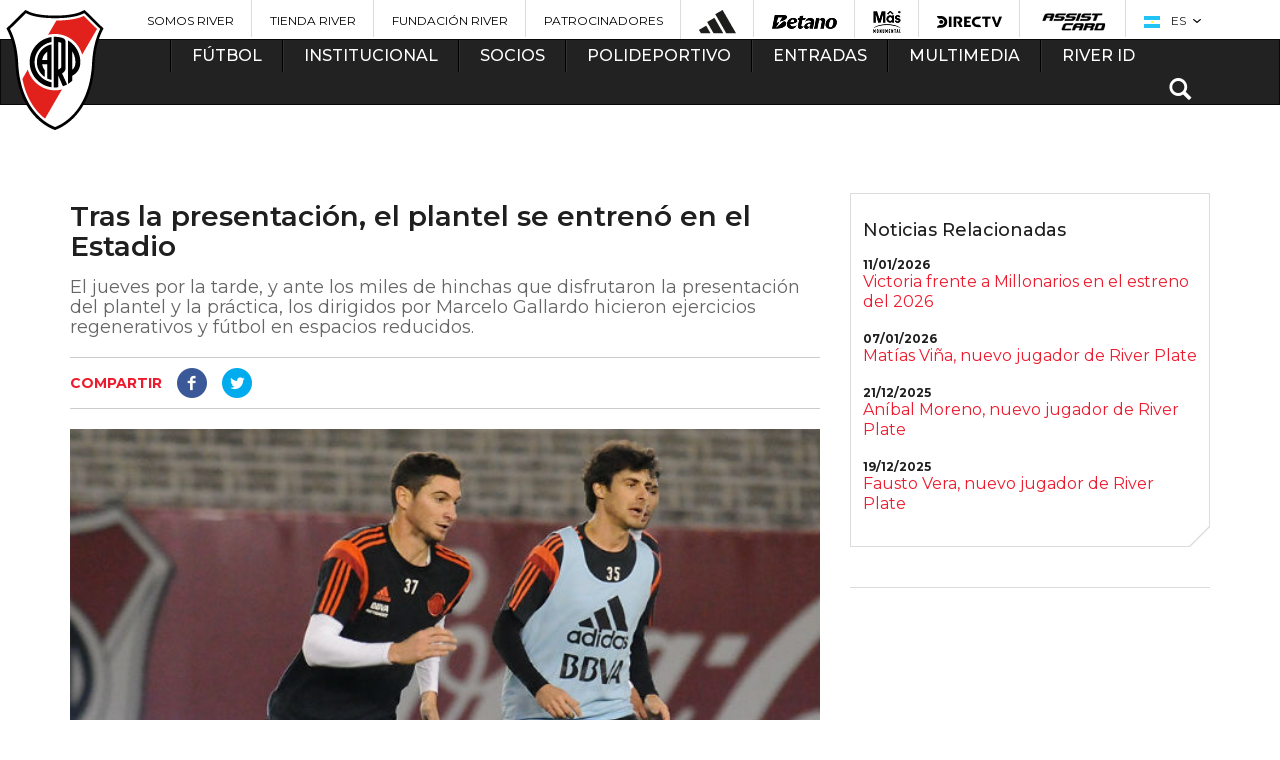

--- FILE ---
content_type: text/html; charset=utf-8
request_url: https://www.cariverplate.com.ar/tras-la-presentacion-el-plantel-se-entreno-en-el-estadio
body_size: 14604
content:
<!DOCTYPE html>
<html lang="es">

<head>
            <base href="/">
        <meta charset="utf-8">
        <meta http-equiv="X-UA-Compatible" content="IE=edge,chrome=1">
    <meta name="viewport" content="width=device-width, initial-scale=1">
    <title>Tras la presentación, el plantel se entrenó en el Estadio </title>
    <meta name="description" content="El jueves por la tarde, y ante los miles de hinchas que disfrutaron la presentación del plantel y la práctica, los dirigidos por Marcelo Gallardo hicieron ejercicios regenerativos y fútbol en espacios reducidos. ">
    <meta name="keywords" content="River, River Plate, Fútbol, Torneo 2015, Copa Libertadores, Copa Sudamericana, Copa Argentina, Monumental, Millonario, El mas grande, Cavenaghi, Barovero, Aimar, Saviola, Funes Mori, Vangioni, Gallardo, Donofrio, Final histórica, Campeón de América, Lucas Pratto, Franco Armani, Enzo Pérez, Juanfer Quintero, Recopa Sudamericana, Scocco, Ponzio, Milton Casco, Muñeco, El Más Grande de América, Javier Pinola, El mejor de sudamerica">
    <meta name="author" content="Club Atletico River Plate">
    <meta name="msvalidate.01" content="38CBF6266D425D4ABF31A16E7E167C64" />
    <meta property="fb:app_id" content="585224954987616">

    <link rel="icon" type="image/png" href="favicon-96x96.png" sizes="96x96" />
    <link rel="icon" type="image/svg+xml" href="favicon.svg" />
    <link rel="shortcut icon" href="favicon.ico" />
    <link rel="apple-touch-icon" sizes="180x180" href="apple-touch-icon.png" />
    <link rel="manifest" href="site.webmanifest" />

    <link href="css/styles-theme-2022.css?t=2420&fre=" rel="stylesheet">

    <!-- Bootstrap -->
    <link href="css/bootstrap.min.css" rel="stylesheet">
    <link href="//maxcdn.bootstrapcdn.com/font-awesome/4.2.0/css/font-awesome.min.css" rel="stylesheet">
    <link href="css/animate.css" rel="stylesheet">
    <!-- GRID -->
    <link href="css/grid.css" rel="stylesheet">

    <!-- CARRUSEL -->
    <link rel="stylesheet" href="css/owl.carousel.css">
    <!--<link rel="stylesheet" href="css/owl.theme.default.css">-->
    <!-- HTML5 Shim and Respond.js IE8 support of HTML5 elements and media queries -->
    <!-- WARNING: Respond.js doesn't work if you view the page via file:// -->
    <!--[if lt IE 9]>
      <script src="https://oss.maxcdn.com/html5shiv/3.7.2/html5shiv.min.js"></script>
      <script src="https://oss.maxcdn.com/respond/1.4.2/respond.min.js"></script>
    <![endif]-->




    <meta property="og:image" content="https://www.cariverplate.com.ar/imagenes/contenidos/2015-07/1889-foto1.jpg" />
        <meta property="og:url" content="https://www.cariverplate.com.ar/tras-la-presentacion-el-plantel-se-entreno-en-el-estadio" />


    <meta property="og:description" content="" />
    <meta property="og:site_name" content="caRiverPlate.com.ar" />
    <meta property="og:type" content="article" />
    <link rel="image_src" href="https://www.cariverplate.com.ar/imagenes/contenidos/2015-07/1889-foto1.jpg" />

    <meta name="twitter:card" value="summary">
    <meta name="twitter:site" value="@RiverPlate">
    <meta name="twitter:creator" value="@RiverPlate" />
    <meta name="twitter:url" content="https://www.cariverplate.com.ar/tras-la-presentacion-el-plantel-se-entreno-en-el-estadio" />
    <meta name="twitter:title" content="Tras la presentación, el plantel se entrenó en el Estadio " />
    <meta name="twitter:description" content="El jueves por la tarde, y ante los miles de hinchas que disfrutaron la presentación del plantel y la práctica, los dirigidos por Marcelo Gallardo hicieron ejercicios regenerativos y fútbol en espacios reducidos. " />
    <meta name="twitter:image" content="https://www.cariverplate.com.ar/imagenes/contenidos/2015-07/1889-foto1.jpg" />


    

        <script src="js/modernizr.custom.js"></script>
        <!-- POPUP COLORBOX -->
    <link rel="stylesheet" href="css/colorbox.css">
    <!-- PARA LA LINEA DE HISTORIA -->
    <link href="css/flat.css" rel="stylesheet" type="text/css" />
    <link href="css/lightbox.css" rel="stylesheet" type="text/css" />
    <!-- Responsive -->
    <link href="css/responsive.css?t=2" rel="stylesheet">
    <link type="text/css" rel="stylesheet" href="css/floatbox.css" />
    <link href="css/bvalidator.css" rel="stylesheet" type="text/css" />
                <style type="text/css">
        body,
        td,
        th {
            font-family: "", Arial, sans-serif;
        }

        .ad-ban {
            margin: 20px 0
        }
    </style>
    <script src='https://www.google.com/recaptcha/api.js'></script>
    <script>
        function showhide(id) {
            if (document.getElementById) {
                obj = document.getElementById(id);
                if (obj.style.display == "none") {
                    //obj.style.display = "";
                    $("#" + id).show(500);
                } else {
                    //obj.style.display = "none";
                    $("#" + id).hide(500);
                }
            }
        }

        function show(id) {
            if (document.getElementById) {
                obj = document.getElementById(id);
                //obj.style.display = "";
                $("#" + id).show(500);
            }
        }

        function hide(id) {
            if (document.getElementById) {
                obj = document.getElementById(id);
                //obj.style.display = "none";
                $("#" + id).hide(500);
            }
        }

        function gotop() {
            $('html, body').animate({
                scrollTop: 0
            }, 500);
        }
    </script>
        <script type='text/javascript'>
    (function() {
        var useSSL = 'https:' == document.location.protocol;
        var src = (useSSL ? 'https:' : 'http:') +
            '//www.googletagservices.com/tag/js/gpt.js';
        document.write('<scr' + 'ipt src="' + src + '"></scr' + 'ipt>');
    })();
</script>

<script type='text/javascript'>
    googletag.cmd.push(function() {
                                googletag.defineSlot('/30384165/menu_futbol', [336, 280], 'div-gpt-ad-1419736411710-0').addService(googletag.pubads());
            googletag.defineSlot('/30384165/interna_skycrasper1', [970, 90], 'div-gpt-ad-1419799494502-0').addService(googletag.pubads());
            googletag.defineSlot('/30384165/interna_skyscraper_2', [970, 90], 'div-gpt-ad-1419799765788-0').addService(googletag.pubads());
            googletag.defineSlot('/30384165/interna_rectangulo_lateral1', [336, 280], 'div-gpt-ad-1419800198444-0').addService(googletag.pubads());
            googletag.defineSlot('/30384165/interna_rectangulo_lateral2', [336, 280], 'div-gpt-ad-1419800419896-0').addService(googletag.pubads());
            googletag.defineSlot('/30384165/interna_inferior_rectangulo1', [336, 280], 'div-gpt-ad-1419801057634-0').addService(googletag.pubads());
            googletag.defineSlot('/30384165/interna_inferior_rectangulo2', [336, 280], 'div-gpt-ad-1419800863582-0').addService(googletag.pubads());
            googletag.defineSlot('/30384165/interna_inferior_rectangulo3', [336, 280], 'div-gpt-ad-1419800971955-0').addService(googletag.pubads());

            googletag.defineSlot('/30384165/mobile_nota_top_mb', [300, 50], 'div-gpt-ad-1760013749823-0').addService(googletag.pubads());
            googletag.defineSlot('/30384165/mobile_nota_bottom_mr', [300, 250], 'div-gpt-ad-1760014174147-0').addService(googletag.pubads());
            googletag.defineSlot('/30384165/mobile_nota_entre_mr', [300, 250], 'div-gpt-ad-1760014005195-0').addService(googletag.pubads());

                googletag.pubads().enableSingleRequest();
        googletag.enableServices();
    });
</script>


    <link rel="apple-touch-icon" sizes="57x57" href="images/apple-touch-icon-57x57.png">
    <link rel="apple-touch-icon" sizes="60x60" href="images/apple-touch-icon-60x60.png">
    <link rel="apple-touch-icon" sizes="72x72" href="images/apple-touch-icon-72x72.png">
    <link rel="apple-touch-icon" sizes="76x76" href="images/apple-touch-icon-76x76.png">
    <link rel="apple-touch-icon" sizes="114x114" href="images/apple-touch-icon-114x114.png">
    <link rel="apple-touch-icon" sizes="120x120" href="images/apple-touch-icon-120x120.png">
    <link rel="apple-touch-icon" sizes="144x144" href="images/apple-touch-icon-144x144.png">
    <link rel="apple-touch-icon" sizes="152x152" href="images/apple-touch-icon-152x152.png">
    <link rel="apple-touch-icon" sizes="180x180" href="images/apple-touch-icon-180x180.png">
    <link rel="icon" type="image/png" href="images/favicon-32x32.png" sizes="32x32">
    <link rel="icon" type="image/png" href="images/android-chrome-192x192.png" sizes="192x192">
    <link rel="icon" type="image/png" href="images/favicon-96x96.png" sizes="96x96">
    <link rel="icon" type="image/png" href="images/favicon-16x16.png" sizes="16x16">
    <link rel="manifest" href="images/manifest.json">
    <link rel="mask-icon" href="images/safari-pinned-tab.svg" color="#5bbad5">
    <meta name="msapplication-TileColor" content="#da532c">
    <meta name="msapplication-TileImage" content="images/mstile-144x144.png">
    <meta name="theme-color" content="#ffffff">

    
        
    <!-- Google Tag Manager -->
<script>(function(w,d,s,l,i){w[l]=w[l]||[];w[l].push({'gtm.start':
            new Date().getTime(),event:'gtm.js'});var f=d.getElementsByTagName(s)[0],
        j=d.createElement(s),dl=l!='dataLayer'?'&l='+l:'';j.async=true;j.src=
        'https://www.googletagmanager.com/gtm.js?id='+i+dl;f.parentNode.insertBefore(j,f);
    })(window,document,'script','dataLayer','GTM-TRFVJG5');</script>
<!-- End Google Tag Manager -->

<!-- Begin comScore Tag -->
<script>
  var _comscore = _comscore || [];
  _comscore.push({ c1: "2", c2: "21923632" });
  (function() {
    var s = document.createElement("script"), el = document.getElementsByTagName("script")[0]; s.async = true;
    s.src = (document.location.protocol == "https:" ? "https://sb" : "http://b") + ".scorecardresearch.com/beacon.js";
    el.parentNode.insertBefore(s, el);
  })();
</script>
<noscript>
  <img src="http://b.scorecardresearch.com/p?c1=2&c2=21923632&cv=2.0&cj=1" />
</noscript>
<!-- End comScore Tag -->




<script>
    (function(h,o,t,j,a,r){
        h.hj=h.hj||function(){(h.hj.q=h.hj.q||[]).push(arguments)};
        h._hjSettings={hjid:520687,hjsv:5};
        a=o.getElementsByTagName('head')[0];
        r=o.createElement('script');r.async=1;
        r.src=t+h._hjSettings.hjid+j+h._hjSettings.hjsv;
        a.appendChild(r);
    })(window,document,'//static.hotjar.com/c/hotjar-','.js?sv=');
</script>




<noscript><img height="1" width="1" style="display:none"
  src="https://www.facebook.com/tr?id=165815504012858&ev=PageView&noscript=1"
/></noscript>
<!-- End Facebook Pixel Code -->


<!-- Global site tag (gtag.js) - AdWords: 945263012 -->

<script async src="https://www.googletagmanager.com/gtag/js?id=AW-945263012"></script>
<script>
  window.dataLayer = window.dataLayer || [];
  function gtag(){dataLayer.push(arguments);}
  gtag('js', new Date());
  gtag('config', 'AW-945263012');
</script>



    <script type="application/ld+json">
        {
            "@context": "https://schema.org",
            "@type": "SportsTeam",
            "name": "Club Atlético River Plate",
            "sport": "Soccer",
            "url": "https://www.cariverplate.com.ar/",
            "logo": "https://www.cariverplate.com.ar/images/logo-river.png",
            "sameAs": [
                "https://www.facebook.com/riverplateoficial",
                "https://twitter.com/@RiverPlate",
                "https://www.instagram.com/riverplate/"
            ]
        }
    </script>

</head>

<body class="noticias noticia-principal  noticia2" >

    <div id="fb-root"></div>
<script>(function(d, s, id) {
  var js, fjs = d.getElementsByTagName(s)[0];
  if (d.getElementById(id)) return;
  js = d.createElement(s); js.id = id;
  js.src = "//connect.facebook.net/es_LA/sdk.js#xfbml=1&appId=585224954987616&version=v2.0";
  fjs.parentNode.insertBefore(js, fjs);
}(document, 'script', 'facebook-jssdk'));</script>


    <script type="module">
        // Import the functions you need from the SDKs you need
        import {
            initializeApp
        } from https: //www.gstatic.com/firebasejs/9.7.0/firebase-app.js;
            import {
                getAnalytics
            } from https: //www.gstatic.com/firebasejs/9.7.0/firebase-analytics.js;
            // TODO: Add SDKs for Firebase products that you want to use
            // https://firebase.google.com/docs/web/setup#available-libraries
            // Your web app's Firebase configuration
            // For Firebase JS SDK v7.20.0 and later, measurementId is optional
            const firebaseConfig = {
                apiKey: "AIzaSyDPElPJhCaQcRXl6KvMA5_T5ShgkQjWhcw",
                authDomain: "cariverplate-dfd6a.firebaseapp.com",
                projectId: "cariverplate-dfd6a",
                storageBucket: "cariverplate-dfd6a.appspot.com",
                messagingSenderId: "305722974641",
                appId: "1:305722974641:web:d99032a0ad99646f3a1d90",
                measurementId: "G-171ELSLZJK"
            };
        // Initialize Firebase
        const app = initializeApp(firebaseConfig);
        const analytics = getAnalytics(app);
    </script>
    <script src="https://cdn.embluemail.com/pixeltracking/pixeltracking.js?code=b3ae57076762c4be5b071b1640c3d140"></script>
    <script>
        (function(d, t, u, s, c, f) {
            f = function(m) {
                m = new Date();
                return m.getFullYear() + '' + (m.getMonth() + 1) + '' + m.getDate() + 'T' + m.getHours() + '' + m.getMinutes() + '' + m.getSeconds()
            };

            u = 'https://widgets-static.embluemail.com/accounts/8970627C031B1EB50/scripts/sw_8970.js?ts=' + f();
            s = d.createElement(t);

            s.async = 1;
            s.src = u;
            c = d.getElementsByTagName(t)[0];
            c.parentNode.insertBefore(s, c);
        })(document, 'script');
    </script>

    
    
<!-- Google Tag Manager (noscript) -->
<noscript><iframe src="https://www.googletagmanager.com/ns.html?id=GTM-TRFVJG5"
    height="0" width="0" style="display:none;visibility:hidden"></iframe></noscript>
<!-- End Google Tag Manager (noscript) -->

<header>
  <div class="container visible-lg visible-md">
    <div class="row">
      <ul id="sponsors">
                  <li><a href="https://www.somosriver.com/" target="_blank" title="Somos River" style="text-transform: uppercase !important;">Somos River</a></li>
                  <li><a href="http://www.tiendariver.com/?utm_source=me-ar_sitio_river_header&utm_medium=link" target="_blank" title="Tienda River" style="text-transform: uppercase !important;">Tienda River</a></li>
                  <li><a href="http://www.fundacionriver.org.ar" target="_blank" title="Fundación River" style="text-transform: uppercase !important;">Fundación River</a></li>
                  <li><a href="/patrocinadores" target="_top" title="Patrocinadores" style="text-transform: uppercase !important;">Patrocinadores</a></li>
                          <li><a href="https://www.adidas.com.ar/river_plate" title="Adidas" target="_blank"><img src="https://www.cariverplate.com.ar/imagenes/banners/2024-05/30-adidasbarrasuperior.png" alt="Adidas"></a></li>
                  <li><a href="http://betano.bet.ar/" title="Betano" target="_blank"><img src="https://www.cariverplate.com.ar/imagenes/banners/2025-05/203-betano-logo-negro21.png" alt="Betano"></a></li>
                  <li><a href="https://www.masonline.com.ar/" title="" target="_blank"><img src="https://www.cariverplate.com.ar/imagenes/banners/2025-05/202-mas-monu-ok.png" alt=""></a></li>
                  <li><a href="https://www.directv.com.ar/" title="DIRECTV" target="_blank"><img src="https://www.cariverplate.com.ar/imagenes/banners/2023-01/201-directv-sponsor-header.png" alt="DIRECTV"></a></li>
                  <li><a href=" https://www.assistcard.com/ar/b2c/river-plate" title="Assist Card" target="_blank"><img src="https://www.cariverplate.com.ar/imagenes/banners/2019-08/194-assist-home.png" alt="Assist Card"></a></li>
                <li id="idioma">
          <span class="current"><img src="https://www.cariverplate.com.ar/imagenes/websites/2015-02/1-flag-ar.png" style="vertical-align:middle; margin-right:8px;" /> ES</span>
          <ul>
                          <li><a href="es"><img src="https://www.cariverplate.com.ar/imagenes/websites/2015-02/1-flag-ar.png" style="vertical-align:middle; margin-right:8px;" />ES</a></li>
                          <li><a href="en"><img src="https://www.cariverplate.com.ar/imagenes/websites/2015-02/2-flag-us.png" style="vertical-align:middle; margin-right:8px;" />EN</a></li>
                      </ul>
        </li>
      </ul>
    </div>
  </div>
</header>

<nav >
  <div class="navbar navbar-inverse" style="margin-bottom:0px !important;">
    <div class="container">
      <div class="row">
        <div class="navbar-header">
          <a href="index.php" class="brand visible-xs" title="River Plate"><img src="images/logo-river-xs.png?cache=a57" alt="River Plate"></a>
          <ul class="navbar-nav hidden-lg hidden-md hidden-sm">
            <li>
              <button type="button" class="navbar-toggle" data-toggle="collapse" data-target=".navbar-collapse">
                <span class="icon-bar"></span>
                <span class="icon-bar"></span>
                <span class="icon-bar"></span>
              </button>
            </li>
            <li id="idioma">
              <span class="current"><img src="https://www.cariverplate.com.ar/imagenes/websites/2015-02/1-flag-ar.png" style="vertical-align:middle; margin-right:8px;" /> ES</span>
              <ul>
                                  <li><a href="es"><img src="https://www.cariverplate.com.ar/imagenes/websites/2015-02/1-flag-ar.png" style="vertical-align:middle; margin-right:8px;" />ES</a></li>
                                  <li><a href="en"><img src="https://www.cariverplate.com.ar/imagenes/websites/2015-02/2-flag-us.png" style="vertical-align:middle; margin-right:8px;" />EN</a></li>
                              </ul>
            </li>
            <li class="buscar dropdown">
              <span class="glyphicon glyphicon-search"></span>
              <div class="dropdown-menu" role="menu">
                <form action="" id="searchbox" name="searchbox" method="post" onSubmit="return searchq('q');">
                  <input type="text" name="q" id="q" placeholder="Buscar">
                  <div class="submit"><input type="submit" name="buscar" value="Buscar" onSubmit="return searchq('q');"></div>
                </form>
              </div>
            </li>
          </ul>

        </div>

        <div class="collapse navbar-collapse">
          <a href="index.php" class="brand hidden-xs" style="left: -50px" title="River Plate">
            
            <img src="images/logo-river.png?cache=a57" alt="River Plate"></a>
          <ul class="nav navbar-nav">
                          <li  class="dropdown ">
                <a href="#" class="dropdown-toggle" data-toggle="dropdown" role="button" aria-expanded="false" title="Fútbol">Fútbol</a>
                                <div class="dropdown-menu bloque clearfix" role="menu">
                                      <ul class="publi" >
                                            <li><a  href="plantel-de-primera" title="Fútbol Profesional">Fútbol Profesional</a></li><li bloque="10" class="divider"></li><li><a  href="estadisticas-equipo" title="Estadísticas">Estadísticas</a></li><li bloque="10" class="divider"></li><li><a  href="division-reserva" title="División Reserva">División Reserva</a></li><li bloque="10" class="divider"></li><li><a  href="divisiones-infantiles" title="Divisiones Infantiles">Divisiones Infantiles</a></li><li bloque="10" class="divider"></li><li><a  href="futbol-femenino" title="Fútbol Profesional Femenino">Fútbol Profesional Femenino</a></li><li bloque="10" class="divider"></li><li><a  href="futbol-sala" title="Futsal">Futsal</a></li><li bloque="10" class="divider"></li><li><a  href="titulos" title="Títulos">Títulos</a></li>                                          </ul>
                                                                                                                                                    </div>
              </li>
                          <li  class="dropdown ">
                <a href="#" class="dropdown-toggle" data-toggle="dropdown" role="button" aria-expanded="false" title="Institucional">Institucional</a>
                                <div class="dropdown-menu bloque doble clearfix" role="menu">
                                      <ul >
                                            <li><a  href="/comision-directiva-2025-club-atletico-river-plate" title="Autoridades">Autoridades</a></li><li bloque="10" class="divider"></li><li><a  href="historia" title="Historia">Historia</a></li><li bloque="10" class="divider"></li><li><a  href="vivi-el-club" title="Viví el Club">Viví el Club</a></li><li bloque="10" class="divider"></li><li><a  href="el-monumental" title="Mâs Monumental">Mâs Monumental</a></li><li bloque="10" class="divider"></li><li><a  href="integridad-river" title="INTEGRIDAD RIVER">INTEGRIDAD RIVER</a></li><li bloque="10" class="divider"></li><li><a  href="comision-de-derechos-humanos" title="Comisión de Derechos Humanos">Comisión de Derechos Humanos</a></li><li bloque="10" class="divider"></li><li><a  href="departamento-fisico" title="Departamento Físico">Departamento Físico</a></li><li bloque="10" class="divider"></li><li><a  href="filiales" title="Filiales">Filiales</a></li><li bloque="10" class="divider"></li><li><a  href="obras-e-infraestructura" title="Infraestructura">Infraestructura</a></li><li bloque="10" class="divider"></li><li><a  href="river-internacional" title="River Internacional">River Internacional</a></li><li bloque="10" class="divider"></li><li><a  href="comunicacion-y-medios" title="Comunicación y Medios">Comunicación y Medios</a></li><li bloque="10" class="divider"></li><li><a  href="marketing" title="Marketing">Marketing</a></li><li bloque="10" class="divider"></li><li><a  href="relaciones-publicas" title="RR. PP. / Relaciones Institucionales">RR. PP. / Relaciones Institucionales</a></li>                                          </ul>
                                                                          <ul class="hidden-md">
                                            <li><a  href="museo-river" title="Museo River">Museo River</a></li><li bloque="20" class="divider"></li><li><a  href="fundacion-river-plate" title="Fundación River Plate">Fundación River Plate</a></li><li bloque="20" class="divider"></li><li><a  href="responsabilidad-social" title="Responsabilidad Social">Responsabilidad Social</a></li><li bloque="20" class="divider"></li><li><a  href="cultural" title="River Cultural">River Cultural</a></li><li bloque="20" class="divider"></li><li><a  href="colegio-river" title="Colegio River Plate">Colegio River Plate</a></li><li bloque="20" class="divider"></li><li><a  href="https://www.cariverplate.com.ar/centro-de-estudios-terciarios/" title="Centro de Estudios Terciarios">Centro de Estudios Terciarios</a></li><li bloque="20" class="divider"></li><li><a  href="instituto-universitario-river-plate" title="Instituto Universitario River Plate">Instituto Universitario River Plate</a></li><li bloque="20" class="divider"></li><li><a  href="river-federal" title="River Federal">River Federal</a></li><li bloque="20" class="divider"></li><li><a  href="escuelas-river-plate" title="Escuelas River Plate">Escuelas River Plate</a></li><li bloque="20" class="divider"></li><li><a  href="inscripcion-campus" title="Campus River Plate">Campus River Plate</a></li><li bloque="20" class="divider"></li><li><a  href="recursos-humanos" title="Recursos Humanos">Recursos Humanos</a></li><li bloque="20" class="divider"></li><li><a  href="comisiones-y-subcomisiones" title="Comisiones y Subcomisiones ">Comisiones y Subcomisiones </a></li><li bloque="20" class="divider"></li><li><a  href="departamento-medico" title="Departamento Médico">Departamento Médico</a></li>                    </ul>
                                                                                                                </div>
              </li>
                          <li  class="dropdown ">
                <a href="#" class="dropdown-toggle" data-toggle="dropdown" role="button" aria-expanded="false" title="Socios">Socios</a>
                                <div class="dropdown-menu bloque clearfix" role="menu">
                                      <ul >
                                            <li><a  href="https://www.riverid.com.ar/SocioPleno" title="Asociate ONLINE">Asociate ONLINE</a></li><li bloque="10" class="divider"></li><li><a  href="carnet-unico" title="Carnet Único">Carnet Único</a></li><li bloque="10" class="divider"></li><li><a  href="derecho-a-la-informacion" title="Derecho a la Información">Derecho a la Información</a></li><li bloque="10" class="divider"></li><li><a  href="informacion-socio" title="INFORMACIÓN PARA SOCIOS Y SOCIAS">INFORMACIÓN PARA SOCIOS Y SOCIAS</a></li><li bloque="10" class="divider"></li><li><a  href="como-pago-mi-cuota" title="¿Cómo pago mi cuota?">¿Cómo pago mi cuota?</a></li><li bloque="10" class="divider"></li><li><a  href="defensoria-del-socio" title="Defensoría de Socios y Socias">Defensoría de Socios y Socias</a></li><li bloque="10" class="divider"></li><li><a  href="socios-vitalicios" title="Socios Vitalicios">Socios Vitalicios</a></li>                                          </ul>
                                                                                                                                                    </div>
              </li>
                          <li  class="dropdown ">
                <a href="#" class="dropdown-toggle" data-toggle="dropdown" role="button" aria-expanded="false" title="Polideportivo">Polideportivo</a>
                                <div class="dropdown-menu bloque triple clearfix" role="menu">
                                      <ul >
                      <h3 class="hidden-xs">Federados</h3>                      <li><a  href="voley" title="Vóley">Vóley</a></li><li bloque="10" class="divider"></li><li><a  href="basquet" title="Básquet">Básquet</a></li><li bloque="10" class="divider"></li><li><a  href="hockey-sobre-cesped" title="Hockey sobre césped">Hockey sobre césped</a></li><li bloque="10" class="divider"></li><li><a  href="handball" title="Handball">Handball</a></li><li bloque="10" class="divider"></li><li><a  href="ajedrez" title="Ajedrez">Ajedrez</a></li><li bloque="10" class="divider"></li><li><a  href="tenis" title="Tenis">Tenis</a></li><li bloque="10" class="divider"></li><li><a  href="atletismo" title="Atletismo">Atletismo</a></li><li bloque="10" class="divider"></li><li><a  href="bochas" title="Bochas">Bochas</a></li><li bloque="10" class="divider"></li><li><a  href="gimanasia-artistica" title="Gimnasia Artística">Gimnasia Artística</a></li><li bloque="10" class="divider"></li><li><a  href="gimnasia-ritmica" title="Gimnasia Rítmica">Gimnasia Rítmica</a></li>                                          </ul>
                                                        <ul class="hidden-md">
                      <h3>&nbsp; </h3>
                      <li><a  href="hockey-sobre-patines" title="Hockey sobre patines">Hockey sobre patines</a></li><li bloque="11" class="divider"></li><li><a  href="karate" title="Karate">Karate</a></li><li bloque="11" class="divider"></li><li><a  href="natacion" title="Natación">Natación</a></li><li bloque="11" class="divider"></li><li><a  href="patin-artistico" title="Patín artístico">Patín artístico</a></li><li bloque="11" class="divider"></li><li><a  href="pelota-paleta" title="Pelota Paleta">Pelota Paleta</a></li><li bloque="11" class="divider"></li><li><a  href="taekwondo" title="Taekwondo">Taekwondo</a></li><li bloque="11" class="divider"></li><li><a  href="tenis-mesa" title="Tenis de mesa">Tenis de mesa</a></li><li bloque="11" class="divider"></li><li><a  href="waterpolo" title="Waterpolo">Waterpolo</a></li><li bloque="11" class="divider"></li><li><a  href="deportes-adaptados" title="Deportes adaptados">Deportes adaptados</a></li>                    </ul>
                                                        <ul class="hidden-md">
                      <h3>Recreativos</h3>                      <li><a  href="boxeo" title="Boxeo">Boxeo</a></li><li bloque="20" class="divider"></li><li><a  href="cadetes" title="Centro de Iniciación Deportiva">Centro de Iniciación Deportiva</a></li><li bloque="20" class="divider"></li><li><a  href="escuela-futbol-labruna" title="Escuela de Fútbol Ángel Labruna">Escuela de Fútbol Ángel Labruna</a></li><li bloque="20" class="divider"></li><li><a  href="formativas-femeninas" title="Formativas Femeninas">Formativas Femeninas</a></li><li bloque="20" class="divider"></li><li><a  href="futbol-senior" title="Fútbol Senior">Fútbol Senior</a></li><li bloque="20" class="divider"></li><li><a  href="complemento-de-pesas" title="Gimnasio de fitness">Gimnasio de fitness</a></li><li bloque="20" class="divider"></li><li><a  href="recreacion-societaria" title="Recreación societaria">Recreación societaria</a></li><li bloque="20" class="divider"></li><li><a  href="futbol-interno" title="Fútbol Interno">Fútbol Interno</a></li><li bloque="20" class="divider"></li><li><a  href="colonia-de-vacaciones" title="Colonia de Vacaciones">Colonia de Vacaciones</a></li><li bloque="20" class="divider"></li><li><a  href="p-del" title="Pádel">Pádel</a></li><li bloque="20" class="divider"></li><li><a  href="esports" title="e-Sports">e-Sports</a></li>                    </ul>
                                                                                                                </div>
              </li>
                          <li  class="dropdown ">
                <a href="#" class="dropdown-toggle" data-toggle="dropdown" role="button" aria-expanded="false" title="Entradas">Entradas</a>
                                <div class="dropdown-menu bloque clearfix" role="menu">
                                      <ul >
                                            <li><a  href="ingresos-al-monumental" title="Acceso al Mâs Monumental">Acceso al Mâs Monumental</a></li><li bloque="10" class="divider"></li><li><a  href="/futuro-monumental" title="Tu Futuro Monumental">Tu Futuro Monumental</a></li>                                          </ul>
                                                                                                                                                    </div>
              </li>
                          <li  class="dropdown ">
                <a href="#" class="dropdown-toggle" data-toggle="dropdown" role="button" aria-expanded="false" title="Multimedia">Multimedia</a>
                                <div class="dropdown-menu bloque clearfix" role="menu">
                                      <ul >
                                            <li><a  href="videos" title="Videos">Videos</a></li><li bloque="10" class="divider"></li><li><a  href="brandbook" title="Brandbook">Brandbook</a></li>                                          </ul>
                                                                                                                                                    </div>
              </li>
                          <li  class="dropdown ">
                <a href="#" class="dropdown-toggle" data-toggle="dropdown" role="button" aria-expanded="false" title="River ID">River ID</a>
                                <div class="dropdown-menu bloque clearfix" role="menu">
                                      <ul >
                                            <li><a href="https://riverid.cariverplate.com.ar/" target="_blank"  title="Iniciar Sesión">Iniciar Sesión</a></li><li bloque="10" class="divider"></li><li><a  href="riverid" title="¿QUÉ ES RIVERID?">¿QUÉ ES RIVERID?</a></li>                                          </ul>
                                                                                                                                                    </div>
              </li>
                                    <li class="buscar dropdownn  hidden-xs">
              <span class="glyphicon glyphicon-search" onclick="showhide('buscarbox2')"></span>
              <div class="dropdown-menu" role="menu" id="buscarbox2" style="display:none">
                <form action="" method="post" id="searchbox2" name="searchbox2" onsubmit="return searchq('q22');">
                  <input type="text" name="q2" id="q22" placeholder="Buscar">
                  <div class="submit"><input type="submit" name="buscar" value="Buscar" onclick="return searchq('q22');"></div>
                </form>
              </div>
            </li>
          </ul>
        </div><!--/.nav-collapse -->
      </div>
    </div>
  </div>
</nav>
<SCRIPT language="JavaScript">
  function searchq(id) {
    busqueda = document.getElementById(id).value;
    busqueda = busqueda.toLowerCase();
    busqueda = busqueda.replace("á", "a");
    busqueda = busqueda.replace("é", "e");
    busqueda = busqueda.replace("í", "i");
    busqueda = busqueda.replace("ó", "o");
    busqueda = busqueda.replace("ú", "u");
    busqueda = busqueda.replace(" ", "-");
    busqueda = busqueda.replace(" ", "-");
    busqueda = busqueda.replace(" ", "-");
    busqueda = busqueda.replace(" ", "-");
    busqueda = busqueda.replace(" ", "-");
    busqueda = busqueda.replace(" ", "-");
    busqueda = busqueda.replace(" ", "-");
    self.location = "/buscar-" + busqueda;
    document.searchbox2.action = "/buscar-" + busqueda.replace(" ", "-");
    document.searchbox.action = "/buscar-" + busqueda.replace(" ", "-");
    return false;
  }
</SCRIPT>




<section id="main">

    




    <div class="container">

                <div id='div-gpt-ad-1760013749823-0' style='min-width: 300px; min-height: 50px; text-align: center' class="visible-xs ad-ban col-lg-2 col-md-6 col-lg-pull-6">
            <script>
                googletag.cmd.push(function() {
                    googletag.display('div-gpt-ad-1760013749823-0');
                });
            </script>
        </div>

        <!-- BLOQUE -->
        <section id="principal" >
            <div class="row">
                <div  class="col-lg-8">

                    <div class="row">
                        <div class="col-lg-12 desarrollada">

                            

                            

                            <!-- NOTICIA DESARROLLADA -->
                            <figure>
                                

                                                                    <h2 >Tras la presentación, el plantel se entrenó en el Estadio                                         <small>El jueves por la tarde, y ante los miles de hinchas que disfrutaron la presentación del plantel y la práctica, los dirigidos por Marcelo Gallardo hicieron ejercicios regenerativos y fútbol en espacios reducidos. </small>                                    </h2>
                                
                                                                    <ul class="redes clearfix">
                                        <li><strong>Compartir</strong></li>
                                                                                    <li class="fb"><a href="#" onclick="window.open('https://www.facebook.com/sharer.php?s=100&p[url]=https%3A%2F%2Fwww.cariverplate.com.ar%2Ftras-la-presentacion-el-plantel-se-entreno-en-el-estadio&p[images][0]=2015-07%2F1889-foto1.jpg&p[title]=Tras+la+presentaci%C3%B3n%2C+el+plantel+se+entren%C3%B3+en+el+Estadio+&p[summary]=%3Cp%3ELa+jornada+del+jueves+fue+diferente+y+especial+para+jugadores+y+cuerpo+t%26eacute%3Bcnico+de+River.+En+la+previa+del+entrenamiento%2C+por+la+tarde+y+ante+miles+de+hinchas+que+colmaron+las+tribunas+en+un+%3Ca+href%3D%22http%3A%2F%2Fwww.cariverplate.com.ar%2Friver-presento-al-plantel-profesional%22+target%3D%22_blank%22%3Eevento+de+presentaci%26oacute%3Bn+del+plantel+%3C%2Fa%3E2015+%28presentado+por+BBVA+Franc%26eacute%3Bs%29%2C+los+futbolistas+saludaron+a+los+%22millonarios%22+y+posaron+con+la+camiseta+del+M%26aacute%3Bs+Grande.+Luego+de+patear+pelotas+de+regalo+para+los+presentes%2C+comenz%26oacute%3B+la+pr%26aacute%3Bctica+a+puertas+abiertas.%26nbsp%3B%3C%2Fp%3E%0D%0A%3Cp%3ELos+titulares+frente+a+Tigre+hicieron+ejercicios+regenerativos+en+la+pileta+del+Club%2C+mientras+que+el+resto+del+plantel+llev%26oacute%3B+a+cabo+f%26uacute%3Btbol+en+espacios+reducidos.%26nbsp%3B%3C%2Fp%3E%0D%0A%3Cp%3E%3Cstrong%3EDiferenciados%3A%3C%2Fstrong%3E+Pisculichi+%28con+una+distensi%26oacute%3Bn+muscular+en+el+soleo+de+la+pierna+izquierda%29%3B+Bertolo%3B+Guido+Rodr%26iacute%3Bguez+y+Mercado.%3C%2Fp%3E%0D%0A%3Cp%3E%3Cstrong%3EPr%26oacute%3Bximo+entrenamiento%3A%3C%2Fstrong%3E+viernes+10%2F7+a+las+18+en+el+Monumental%2C+a+puertas+cerradas.%26nbsp%3B%3C%2Fp%3E', 'facebook_share', 'height=320, width=640, toolbar=no, menubar=no, scrollbars=no, resizable=no, location=no, directories=no, status=no');ga('send', 'event', 'social', 'share', 'facebook');" title="Compartir"></a></li>
                                            <li class="tw"><a href="#" onclick="window.open('https://twitter.com/share?via=RiverPlate&text=Tras la presentación, el plantel se entrenó en el Estadio &url=https%3A%2F%2Fwww.cariverplate.com.ar%2Ftras-la-presentacion-el-plantel-se-entreno-en-el-estadio&original_referer=https%3A%2F%2Fwww.cariverplate.com.ar%2Ftras-la-presentacion-el-plantel-se-entreno-en-el-estadio', 'facebook_share', 'height=320, width=640, toolbar=no, menubar=no, scrollbars=no, resizable=no, location=no, directories=no, status=no');ga('send', 'event', 'social', 'share', 'twitter');" title="Compartir"></a></li>
                                                                            </ul>
                                                                                                    <div class="img">
                                                                                <img src="https://www.cariverplate.com.ar/imagenes/contenidos/2015-07/1889-foto1.jpg" alt="" style="margin-bottom:20px;" class="img img-responsive wide">
                                                                            </div>
                                
                                <figcaption>
                                    <div class="wrapper" id="wrappertext">

                                        

                                                                                    <p>La jornada del jueves fue diferente y especial para jugadores y cuerpo t&eacute;cnico de River. En la previa del entrenamiento, por la tarde y ante miles de hinchas que colmaron las tribunas en un <a href="http://www.cariverplate.com.ar/river-presento-al-plantel-profesional" target="_blank">evento de presentaci&oacute;n del plantel </a>2015 (presentado por BBVA Franc&eacute;s), los futbolistas saludaron a los "millonarios" y posaron con la camiseta del M&aacute;s Grande. Luego de patear pelotas de regalo para los presentes, comenz&oacute; la pr&aacute;ctica a puertas abiertas.&nbsp;</p>
<p>Los titulares frente a Tigre hicieron ejercicios regenerativos en la pileta del Club, mientras que el resto del plantel llev&oacute; a cabo f&uacute;tbol en espacios reducidos.&nbsp;</p>
<p><strong>Diferenciados:</strong> Pisculichi (con una distensi&oacute;n muscular en el soleo de la pierna izquierda); Bertolo; Guido Rodr&iacute;guez y Mercado.</p>
<p><strong>Pr&oacute;ximo entrenamiento:</strong> viernes 10/7 a las 18 en el Monumental, a puertas cerradas.&nbsp;</p>                                        


                                        

                                                                                <div id='div-gpt-ad-1760014005195-0' style='min-width: 300px; min-height: 250px; text-align: center' class="visible-xs ad-ban col-lg-2 col-md-6 col-lg-pull-6">
                                            <script>
                                                googletag.cmd.push(function() {
                                                    googletag.display('div-gpt-ad-1760014005195-0');
                                                });
                                            </script>
                                        </div>



                                    </div>
                                </figcaption>
                            </figure>
                        </div>
                    </div>
                                                                                    <div class="divisor"></div>
                        <div class="row">
                            <div class="col-lg-12">
                                <h4>Galería de fotos</h4>
                                <div class="row">
                                    <ul class="grid effect-2 da-thumbs cuatro" id="gallery_grid">
                                        <li><a href="https://www.cariverplate.com.ar/imagenes/archivos/2015-07/5185-dam_0049.jpg" title="(Foto: /Prensa River) " rel="floatbox" rev="group:pix" class="img"><div class="over"><span>&mdash; <span>Ver foto</span> &mdash;</span></div><img src="/imagenes/archivos/2015-07/200-5185-dam_0049.jpg" alt="(Foto: /Prensa River) " class="img-responsive wide"></a></li><li><a href="https://www.cariverplate.com.ar/imagenes/archivos/2015-07/5207-dam_0044.jpg" title="(Foto: /Prensa River) " rel="floatbox" rev="group:pix" class="img"><div class="over"><span>&mdash; <span>Ver foto</span> &mdash;</span></div><img src="/imagenes/archivos/2015-07/200-5207-dam_0044.jpg" alt="(Foto: /Prensa River) " class="img-responsive wide"></a></li><li><a href="https://www.cariverplate.com.ar/imagenes/archivos/2015-07/5208-dam_0045.jpg" title="(Foto: /Prensa River) " rel="floatbox" rev="group:pix" class="img"><div class="over"><span>&mdash; <span>Ver foto</span> &mdash;</span></div><img src="/imagenes/archivos/2015-07/200-5208-dam_0045.jpg" alt="(Foto: /Prensa River) " class="img-responsive wide"></a></li><li><a href="https://www.cariverplate.com.ar/imagenes/archivos/2015-07/5209-dam_0049.jpg" title="(Foto: /Prensa River) " rel="floatbox" rev="group:pix" class="img"><div class="over"><span>&mdash; <span>Ver foto</span> &mdash;</span></div><img src="/imagenes/archivos/2015-07/200-5209-dam_0049.jpg" alt="(Foto: /Prensa River) " class="img-responsive wide"></a></li><li><a href="https://www.cariverplate.com.ar/imagenes/archivos/2015-07/5210-dam_0052.jpg" title="(Foto: /Prensa River) " rel="floatbox" rev="group:pix" class="img"><div class="over"><span>&mdash; <span>Ver foto</span> &mdash;</span></div><img src="/imagenes/archivos/2015-07/200-5210-dam_0052.jpg" alt="(Foto: /Prensa River) " class="img-responsive wide"></a></li><li><a href="https://www.cariverplate.com.ar/imagenes/archivos/2015-07/5211-dam_0066.jpg" title="(Foto: /Prensa River) " rel="floatbox" rev="group:pix" class="img"><div class="over"><span>&mdash; <span>Ver foto</span> &mdash;</span></div><img src="/imagenes/archivos/2015-07/200-5211-dam_0066.jpg" alt="(Foto: /Prensa River) " class="img-responsive wide"></a></li><li><a href="https://www.cariverplate.com.ar/imagenes/archivos/2015-07/5212-dam_0070.jpg" title="(Foto: /Prensa River) " rel="floatbox" rev="group:pix" class="img"><div class="over"><span>&mdash; <span>Ver foto</span> &mdash;</span></div><img src="/imagenes/archivos/2015-07/200-5212-dam_0070.jpg" alt="(Foto: /Prensa River) " class="img-responsive wide"></a></li><li><a href="https://www.cariverplate.com.ar/imagenes/archivos/2015-07/5213-dam_0089.jpg" title="(Foto: /Prensa River) " rel="floatbox" rev="group:pix" class="img"><div class="over"><span>&mdash; <span>Ver foto</span> &mdash;</span></div><img src="/imagenes/archivos/2015-07/200-5213-dam_0089.jpg" alt="(Foto: /Prensa River) " class="img-responsive wide"></a></li><li><a href="https://www.cariverplate.com.ar/imagenes/archivos/2015-07/5214-dam_0095.jpg" title="(Foto: /Prensa River) " rel="floatbox" rev="group:pix" class="img"><div class="over"><span>&mdash; <span>Ver foto</span> &mdash;</span></div><img src="/imagenes/archivos/2015-07/200-5214-dam_0095.jpg" alt="(Foto: /Prensa River) " class="img-responsive wide"></a></li><li><a href="https://www.cariverplate.com.ar/imagenes/archivos/2015-07/5215-dam_0110.jpg" title="(Foto: /Prensa River) " rel="floatbox" rev="group:pix" class="img"><div class="over"><span>&mdash; <span>Ver foto</span> &mdash;</span></div><img src="/imagenes/archivos/2015-07/200-5215-dam_0110.jpg" alt="(Foto: /Prensa River) " class="img-responsive wide"></a></li><li><a href="https://www.cariverplate.com.ar/imagenes/archivos/2015-07/5216-dam_0112.jpg" title="(Foto: /Prensa River) " rel="floatbox" rev="group:pix" class="img"><div class="over"><span>&mdash; <span>Ver foto</span> &mdash;</span></div><img src="/imagenes/archivos/2015-07/200-5216-dam_0112.jpg" alt="(Foto: /Prensa River) " class="img-responsive wide"></a></li><li><a href="https://www.cariverplate.com.ar/imagenes/archivos/2015-07/5217-dam_0121.jpg" title="(Foto: /Prensa River) " rel="floatbox" rev="group:pix" class="img"><div class="over"><span>&mdash; <span>Ver foto</span> &mdash;</span></div><img src="/imagenes/archivos/2015-07/200-5217-dam_0121.jpg" alt="(Foto: /Prensa River) " class="img-responsive wide"></a></li><li><a href="https://www.cariverplate.com.ar/imagenes/archivos/2015-07/5218-dam_0132.jpg" title="(Foto: /Prensa River) " rel="floatbox" rev="group:pix" class="img"><div class="over"><span>&mdash; <span>Ver foto</span> &mdash;</span></div><img src="/imagenes/archivos/2015-07/200-5218-dam_0132.jpg" alt="(Foto: /Prensa River) " class="img-responsive wide"></a></li><li><a href="https://www.cariverplate.com.ar/imagenes/archivos/2015-07/5219-dam_0145.jpg" title="(Foto: /Prensa River) " rel="floatbox" rev="group:pix" class="img"><div class="over"><span>&mdash; <span>Ver foto</span> &mdash;</span></div><img src="/imagenes/archivos/2015-07/200-5219-dam_0145.jpg" alt="(Foto: /Prensa River) " class="img-responsive wide"></a></li><li><a href="https://www.cariverplate.com.ar/imagenes/archivos/2015-07/5220-dam_0163.jpg" title="(Foto: /Prensa River) " rel="floatbox" rev="group:pix" class="img"><div class="over"><span>&mdash; <span>Ver foto</span> &mdash;</span></div><img src="/imagenes/archivos/2015-07/200-5220-dam_0163.jpg" alt="(Foto: /Prensa River) " class="img-responsive wide"></a></li><li><a href="https://www.cariverplate.com.ar/imagenes/archivos/2015-07/5221-dam_0176.jpg" title="(Foto: /Prensa River) " rel="floatbox" rev="group:pix" class="img"><div class="over"><span>&mdash; <span>Ver foto</span> &mdash;</span></div><img src="/imagenes/archivos/2015-07/200-5221-dam_0176.jpg" alt="(Foto: /Prensa River) " class="img-responsive wide"></a></li><li><a href="https://www.cariverplate.com.ar/imagenes/archivos/2015-07/5222-dam_0183.jpg" title="(Foto: /Prensa River) " rel="floatbox" rev="group:pix" class="img"><div class="over"><span>&mdash; <span>Ver foto</span> &mdash;</span></div><img src="/imagenes/archivos/2015-07/200-5222-dam_0183.jpg" alt="(Foto: /Prensa River) " class="img-responsive wide"></a></li><li><a href="https://www.cariverplate.com.ar/imagenes/archivos/2015-07/5223-dam_0199.jpg" title="(Foto: /Prensa River) " rel="floatbox" rev="group:pix" class="img"><div class="over"><span>&mdash; <span>Ver foto</span> &mdash;</span></div><img src="/imagenes/archivos/2015-07/200-5223-dam_0199.jpg" alt="(Foto: /Prensa River) " class="img-responsive wide"></a></li><li><a href="https://www.cariverplate.com.ar/imagenes/archivos/2015-07/5224-dam_0207.jpg" title="(Foto: /Prensa River) " rel="floatbox" rev="group:pix" class="img"><div class="over"><span>&mdash; <span>Ver foto</span> &mdash;</span></div><img src="/imagenes/archivos/2015-07/200-5224-dam_0207.jpg" alt="(Foto: /Prensa River) " class="img-responsive wide"></a></li><li><a href="https://www.cariverplate.com.ar/imagenes/archivos/2015-07/5225-dam_0211.jpg" title="(Foto: /Prensa River) " rel="floatbox" rev="group:pix" class="img"><div class="over"><span>&mdash; <span>Ver foto</span> &mdash;</span></div><img src="/imagenes/archivos/2015-07/200-5225-dam_0211.jpg" alt="(Foto: /Prensa River) " class="img-responsive wide"></a></li><li><a href="https://www.cariverplate.com.ar/imagenes/archivos/2015-07/5202-dam_0016.jpg" title="(Foto: /Prensa River)" rel="floatbox" rev="group:pix" class="img"><div class="over"><span>&mdash; <span>Ver foto</span> &mdash;</span></div><img src="/imagenes/archivos/2015-07/200-5202-dam_0016.jpg" alt="(Foto: /Prensa River)" class="img-responsive wide"></a></li><li><a href="https://www.cariverplate.com.ar/imagenes/archivos/2015-07/5203-dam_0019.jpg" title="(Foto: /Prensa River) " rel="floatbox" rev="group:pix" class="img"><div class="over"><span>&mdash; <span>Ver foto</span> &mdash;</span></div><img src="/imagenes/archivos/2015-07/200-5203-dam_0019.jpg" alt="(Foto: /Prensa River) " class="img-responsive wide"></a></li><li><a href="https://www.cariverplate.com.ar/imagenes/archivos/2015-07/5204-dam_0029.jpg" title="(Foto: /Prensa River) " rel="floatbox" rev="group:pix" class="img"><div class="over"><span>&mdash; <span>Ver foto</span> &mdash;</span></div><img src="/imagenes/archivos/2015-07/200-5204-dam_0029.jpg" alt="(Foto: /Prensa River) " class="img-responsive wide"></a></li><li><a href="https://www.cariverplate.com.ar/imagenes/archivos/2015-07/5205-dam_0033.jpg" title="(Foto: /Prensa River) " rel="floatbox" rev="group:pix" class="img"><div class="over"><span>&mdash; <span>Ver foto</span> &mdash;</span></div><img src="/imagenes/archivos/2015-07/200-5205-dam_0033.jpg" alt="(Foto: /Prensa River) " class="img-responsive wide"></a></li><li><a href="https://www.cariverplate.com.ar/imagenes/archivos/2015-07/5206-dam_0041.jpg" title="(Foto: /Prensa River) " rel="floatbox" rev="group:pix" class="img"><div class="over"><span>&mdash; <span>Ver foto</span> &mdash;</span></div><img src="/imagenes/archivos/2015-07/200-5206-dam_0041.jpg" alt="(Foto: /Prensa River) " class="img-responsive wide"></a></li>                                    </ul>
                                </div>
                            </div>
                        </div>
                                                            
                    

                                                                                    <div class="row">
                            <div class="col-lg-12">
                                <ul class="etiquetas">
                                    <li><strong>Etiquetas</strong></li>
                                    <li><a href="/noticias-de-plantel-de-primera-49" title="Fútbol Profesional">Fútbol Profesional</a></li>                                </ul>
                            </div>
                        </div>


                    

                    
                    

                    


                </div>

                                    <div id="aside" class="col-lg-4 col-xs-12">
                                                
                        <div class="row">
                            <div class="col-lg-12 col-md-8 col-sm-6 col-xs-12">

                                                                    <!-- NOTICIAS -->
                                    

			                <section id="proximos">
              <div class="relacionadas">
                <h4 style="margin-top:15px;">Noticias Relacionadas</h4>
			                  <figure>
                  <strong>11/01/2026</strong>
                  <a href="victoria-frente-a-millonarios-en-el-estreno-del-2026" class="titulo" title="Victoria frente a Millonarios en el estreno del 2026">Victoria frente a Millonarios en el estreno del 2026</a>
                </figure>
		
			                  <figure>
                  <strong>07/01/2026</strong>
                  <a href="matias-vinia-nuevo-jugador-de-river-plate" class="titulo" title="Matías Viña, nuevo jugador de River Plate">Matías Viña, nuevo jugador de River Plate</a>
                </figure>
		
			                  <figure>
                  <strong>21/12/2025</strong>
                  <a href="anibal-moreno-nuevo-jugador-de-river-plate" class="titulo" title="Aníbal Moreno, nuevo jugador de River Plate">Aníbal Moreno, nuevo jugador de River Plate</a>
                </figure>
		
			                  <figure>
                  <strong>19/12/2025</strong>
                  <a href="fausto-vera-nuevo-jugador-de-river-plate" class="titulo" title="Fausto Vera, nuevo jugador de River Plate">Fausto Vera, nuevo jugador de River Plate</a>
                </figure>
		
              </div></section>                                                                <div class="divisor big bottom"></div>                            </div>
                                                            <!-- GALERIAS -->
                                
	    
                                                        </div>
                                  <!-- BLOQUE -->
      <section class="publicidad visible-lg hidden-xs">
        <div class="borde-top-gris-clarox padd-30">
          <div class="row">
            <div class="col-lg-12">
                <!-- Interna Rectángulo lateral 1 -->
                <div id='div-gpt-ad-1419800198444-0' style='width:336px; height:280px;'>
                <script type='text/javascript'>
                googletag.cmd.push(function() { googletag.display('div-gpt-ad-1419800198444-0'); });
                </script>
                </div>                    
            </div>
          </div>
        </div>
      </section>
        
                                  <!-- BLOQUE -->
      <section class="publicidad visible-lg hidden-xs">
        <div class="borde-top-gris-claro padd-30">
          <div class="row">
            <div class="col-lg-12">
                <!-- Interna Rectángulo lateral 2 -->
                <div id='div-gpt-ad-1419800419896-0' style='width:336px; height:280px;'>
                <script type='text/javascript'>
                googletag.cmd.push(function() { googletag.display('div-gpt-ad-1419800419896-0'); });
                </script>
                </div>            
            </div>
          </div>
        </div>
      </section>
                        </div>
                            </div>
        </section>
    </div>
</section>
<!-- CIERRE MAIN -->
            <!-- BLOQUE -->
        <section class="publicidad padd-30 hidden-xs">
          <div class="container">
            <div class="borde-bottom-gris-claro borde-top-gris-claro padd-30">
              <div class="row">
                <div class="col-lg-4 col-md-4 col-sm-6 col-xs-12">
                    <!-- Interna Inferior Rectangulo 1 -->
                    <div id='div-gpt-ad-1419801057634-0' style='width:336px; height:280px;'>
                    <script type='text/javascript'>
                    googletag.cmd.push(function() { googletag.display('div-gpt-ad-1419801057634-0'); });
                    </script>
                    </div>
                </div>
                <div class="col-lg-4 col-md-4 col-sm-6 col-xs-12">
                    <!-- Interna Inferior Rectángulo 2 -->
                    <div id='div-gpt-ad-1419800863582-0' style='width:336px; height:280px;'>
                    <script type='text/javascript'>
                    googletag.cmd.push(function() { googletag.display('div-gpt-ad-1419800863582-0'); });
                    </script>
                    </div>
                </div>
                <div class="col-lg-4 col-md-4 hidden-sm col-xs-12">
                    <!-- Interna Inferior Rectángulo 3 -->
                    <div id='div-gpt-ad-1419800971955-0' style='width:336px; height:280px;'>
                    <script type='text/javascript'>
                    googletag.cmd.push(function() { googletag.display('div-gpt-ad-1419800971955-0'); });
                    </script>
                    </div>
                </div>
              </div>
            </div>
          </div>
        </section>
        
<div id='div-gpt-ad-1760014174147-0' style='min-width: 300px; min-height: 250px; text-align: center' class="visible-xs ad-ban col-lg-2 col-md-6 col-lg-pull-6">
    <script>
        googletag.cmd.push(function() {
            googletag.display('div-gpt-ad-1760014174147-0');
        });
    </script>
</div>


    <!-- PREFFOTER -->
    <section id="prefooter" >
      <div class="container">
        <div class="borde-top-negro">
          <div class="borde-top-gris padd-40">
            <div class="row">
              <div class="col-lg-6 col-md-6 col-sm-5 col-xs-12">
                                <a href="/" class="logo" title="River Plate - Sitio Oficial"><img src="images/logo-river-foot.png?cache=a57" alt="River Plate - Sitio Oficial"></a>
              </div>
              <div class="col-lg-6 col-md-6 col-sm-7 col-xs-12">
                <ul class="redes">
                  <li class="fb"><a href="https://www.facebook.com/riverplateoficial" title="Facebook" target="_blank"></a></li>
                  <li class="gp"><a href="https://www.linkedin.com/company/club-atl-tico-river-plate/" title="Linkedin" target="_blank"></a></li>
                  <li class="tw"><a href="https://twitter.com/@RiverPlate" title="Twitter" target="_blank"></a></li>
                  <li class="in"><a href="https://www.instagram.com/riverplate/" title="Instagram" target="_blank"></a></li>
                  <li class="yt"><a href="https://www.youtube.com/user/cariverplatetv?sub_confirmation=1" title="Youtube" target="_blank"></a></li>
                                    <li class="wap"><a href="https://whatsapp.com/channel/0029Va4YdLG5a2444Oofox47" title="Whatsapp" target="_blank"></a></li>
                </ul>
              </div>
            </div>
          </div>
        </div>
        <div class="borde-top-negro hidden-sm hidden-xs">
          <div class="borde-top-gris menu-foot">
            <div class="row equal">
              <div class="col-lg-2 col-md-2 col-sm-6 col-xs-12">
                <h6 class="cabecera">Fútbol</h6>
                <ul class="borde-bottom-negro">
                                      <li><a href="plantel-de-primera-49" title="Fútbol Profesional">Fútbol Profesional</a></li>
                                      <li><a href="division-reserva" title="División Reserva">División Reserva</a></li>
                                      <li><a href="divisiones-infantiles" title="Divisiones Infantiles">Divisiones Infantiles</a></li>
                                      <li><a href="futbol-femenino" title="Fútbol Profesional Femenino">Fútbol Profesional Femenino</a></li>
                                      <li><a href="futbol-sala" title="Futsal">Futsal</a></li>
                                                        <li><a href="/titulos" title="Títulos">Títulos</a></li>
                                  </ul>
                <h6 class="borde-top-gris">Multimedia</h6>
                <ul>
                                      <li><a href="/videos" title="Videos">Videos</a></li>
                                      <li><a href="/brandbook" title="Brandbook">Brandbook</a></li>
                                  </ul>
              </div>
              <div class="col-lg-2 col-md-2 col-sm-6 col-xs-12">
                <h6 class="cabecera">Polideportivo</h6>
                <ul>
                  <li><a href="voley" title="Vóley">Vóley</a></li><li><a href="basquet" title="Básquet">Básquet</a></li><li><a href="hockey-sobre-cesped" title="Hockey sobre césped">Hockey sobre césped</a></li><li><a href="handball" title="Handball">Handball</a></li><li><a href="ajedrez" title="Ajedrez">Ajedrez</a></li><li><a href="tenis" title="Tenis">Tenis</a></li><li><a href="atletismo" title="Atletismo">Atletismo</a></li><li><a href="bochas" title="Bochas">Bochas</a></li><li><a href="gimanasia-artistica" title="Gimnasia Artística">Gimnasia Artística</a></li><li><a href="gimnasia-ritmica" title="Gimnasia Rítmica">Gimnasia Rítmica</a></li><li><a href="hockey-sobre-patines" title="Hockey sobre patines">Hockey sobre patines</a></li><li><a href="karate" title="Karate">Karate</a></li>                </ul>
              </div>
              <div class="col-lg-2 col-md-2 col-sm-6 col-xs-12">
                <ul>
                  <li><a href="natacion" title="Natación">Natación</a></li><li><a href="patin-artistico" title="Patín artístico">Patín artístico</a></li><li><a href="pelota-paleta" title="Pelota Paleta">Pelota Paleta</a></li><li><a href="taekwondo" title="Taekwondo">Taekwondo</a></li><li><a href="tenis-mesa" title="Tenis de mesa">Tenis de mesa</a></li><li><a href="waterpolo" title="Waterpolo">Waterpolo</a></li><li><a href="deportes-adaptados" title="Deportes adaptados">Deportes adaptados</a></li><li><a href="boxeo" title="Boxeo">Boxeo</a></li><li><a href="cadetes" title="Centro de Iniciación Deportiva">Centro de Iniciación Deportiva</a></li><li><a href="escuela-futbol-labruna" title="Escuela de Fútbol Ángel Labruna">Escuela de Fútbol Ángel Labruna</a></li><li><a href="formativas-femeninas" title="Formativas Femeninas">Formativas Femeninas</a></li><li><a href="futbol-senior" title="Fútbol Senior">Fútbol Senior</a></li><li><a href="complemento-de-pesas" title="Gimnasio de fitness">Gimnasio de fitness</a></li><li><a href="recreacion-societaria" title="Recreación societaria">Recreación societaria</a></li><li><a href="futbol-interno" title="Fútbol Interno">Fútbol Interno</a></li><li><a href="colonia-de-vacaciones" title="Colonia de Vacaciones">Colonia de Vacaciones</a></li><li><a href="p-del" title="Pádel">Pádel</a></li><li><a href="esports" title="e-Sports">e-Sports</a></li>                </ul>
              </div>
              <div class="col-lg-2 col-md-2 col-sm-6 col-xs-12">

                
                <h6 class="cabecera">Institucional</h6>
                <ul>
                  <li><a href="/comision-directiva-2025-club-atletico-river-plate" title="Autoridades">Autoridades</a></li><li><a href="historia" title="Historia">Historia</a></li><li><a href="vivi-el-club" title="Viví el Club">Viví el Club</a></li><li><a href="institucional" title="Institucional">Institucional</a></li><li><a href="el-monumental" title="Mâs Monumental">Mâs Monumental</a></li><li><a href="integridad-river" title="INTEGRIDAD RIVER">INTEGRIDAD RIVER</a></li><li><a href="comision-de-derechos-humanos" title="Comisión de Derechos Humanos">Comisión de Derechos Humanos</a></li><li><a href="departamento-fisico" title="Departamento Físico">Departamento Físico</a></li>                </ul>
              </div>
              <div class="col-lg-2 col-md-2 col-sm-6 col-xs-12">
                <ul>
                  <li><a href="filiales" title="Filiales">Filiales</a></li><li><a href="obras-e-infraestructura" title="Infraestructura">Infraestructura</a></li><li><a href="river-internacional" title="River Internacional">River Internacional</a></li><li><a href="comunicacion-y-medios" title="Comunicación y Medios">Comunicación y Medios</a></li><li><a href="marketing" title="Marketing">Marketing</a></li><li><a href="relaciones-publicas" title="RR. PP. / Relaciones Institucionales">RR. PP. / Relaciones Institucionales</a></li><li><a href="museo-river" title="Museo River">Museo River</a></li><li><a href="fundacion-river-plate" title="Fundación River Plate">Fundación River Plate</a></li><li><a href="responsabilidad-social" title="Responsabilidad Social">Responsabilidad Social</a></li><li><a href="cultural" title="River Cultural">River Cultural</a></li><li><a href="colegio-river" title="Colegio River Plate">Colegio River Plate</a></li><li><a href="https://www.cariverplate.com.ar/centro-de-estudios-terciarios/" title="Centro de Estudios Terciarios">Centro de Estudios Terciarios</a></li><li><a href="instituto-universitario-river-plate" title="Instituto Universitario River Plate">Instituto Universitario River Plate</a></li><li><a href="river-federal" title="River Federal">River Federal</a></li><li><a href="escuelas-river-plate" title="Escuelas River Plate">Escuelas River Plate</a></li><li><a href="inscripcion-campus" title="Campus River Plate">Campus River Plate</a></li><li><a href="recursos-humanos" title="Recursos Humanos">Recursos Humanos</a></li><li><a href="comisiones-y-subcomisiones" title="Comisiones y Subcomisiones ">Comisiones y Subcomisiones </a></li><li><a href="departamento-medico" title="Departamento Médico">Departamento Médico</a></li>                </ul>
              </div>
              <div class="col-lg-2 col-md-2 col-sm-6 col-xs-12">
                <h6 class="cabecera">Socios</h6>
                <ul class="borde-bottom-negro">
                                      <li><a href="https://www.riverid.com.ar/SocioPleno" title="Asociate ONLINE">Asociate ONLINE</a></li>
                                      <li><a href="carnet-unico" title="Carnet Único">Carnet Único</a></li>
                                      <li><a href="derecho-a-la-informacion" title="Derecho a la Información">Derecho a la Información</a></li>
                                      <li><a href="informacion-socio" title="INFORMACIÓN PARA SOCIOS Y SOCIAS">INFORMACIÓN PARA SOCIOS Y SOCIAS</a></li>
                                      <li><a href="como-pago-mi-cuota" title="¿Cómo pago mi cuota?">¿Cómo pago mi cuota?</a></li>
                                      <li><a href="defensoria-del-socio" title="Defensoría de Socios y Socias">Defensoría de Socios y Socias</a></li>
                                      <li><a href="socios-vitalicios" title="Socios Vitalicios">Socios Vitalicios</a></li>
                                  </ul>
                <h6 class="borde-top-gris">Entradas</h6>
                <ul>
                                      <li><a href="ingresos-al-monumental" title="Acceso al Mâs Monumental">Acceso al Mâs Monumental</a></li>
                                  </ul>
              </div>
            </div>
          </div>
        </div>
      </div>
    </section>

    <footer>

      <div class="container">

        <div class="row">
          <div class="col-xs-12" style="text-align:left;">
            <a href="https://www.statsperform.com/es/opta/" target="_blank" title="OPTA"><img src="/imagenes/optalogo.png?ver=1" alt="OPTA" /></a>
          </div>
        </div>

        <div class="borde-top-negro">
          <div class="borde-top-gris padd-20">



            <div class="row">
              <div class="col-xs-11">
                <p><strong>Club Atl&eacute;tico River Plate, Asoc. Civil</strong> &copy; 2026 Todos los derechos reservados. Av. Figueroa Alcorta 7597 (C1424BCL) CABA, Buenos Aires, Argentina. <strong>Contacto</strong>: Informes: (54 11) 5238-2505 &bull; <a href="/cdn-cgi/l/email-protection#395a554c5b795a584b504f5c4b4955584d5c175a565417584b" title="Escribinos!"><span class="__cf_email__" data-cfemail="93f0ffe6f1d3f0f2e1fae5f6e1e3fff2e7f6bdf0fcfebdf2e1">[email&#160;protected]</span></a></p>
              </div>
              <div class="col-xs-1">
                <a href="http://qr.afip.gob.ar/?qr=6QSCTyF5AjIx-9d9NU4tPQ,," target="_F960AFIPInfo"><img src="https://www.afip.gob.ar/images/f960/DATAWEB.jpg" style="width: 30px" border="0"></a>
              </div>
            </div>
                      </div>
        </div>
      </div>
    </footer>
    <!-- jQuery (necessary for Bootstrap's JavaScript plugins) -->
    <script data-cfasync="false" src="/cdn-cgi/scripts/5c5dd728/cloudflare-static/email-decode.min.js"></script><script src="https://ajax.googleapis.com/ajax/libs/jquery/1.11.1/jquery.min.js"></script>    <!-- Include all compiled plugins (below), or include individual files as needed -->
    <script src="js/bootstrap.min.js"></script>
    <!-- CARGA DE TRABAJOS -->
          <script src="js/masonry.pkgd.min.js"></script>
        <script src="js/imagesloaded.js"></script>
    <script src="js/classie.js"></script>
    <script src="js/AnimOnScroll.js"></script>
              <script>
        new AnimOnScroll(document.getElementById('gallery_grid'), {
          minDuration: 0.4,
          maxDuration: 0.7,
          viewportFactor: 0.2
        });
      </script>
        <!-- CARRUSEL -->
    <script src="js/owl.carousel.min.js"></script>
    <script src="//code.jquery.com/ui/1.10.3/jquery-ui.js"></script>    <script>
      $(document).ready(function() {
        // Deplegable lupa
        $(".navbar-header .buscar.dropdown span").click(function() {
          $(this).parent().find('.dropdown-menu').slideToggle();
        });

        // Deplegable idiomas
        $("#idioma .current").click(function() {
          $("#idioma ul").toggle('slide', {
            direction: 'up'
          }, 'fast');
          $("#idioma > a").toggleClass('activo');
        });
        // PLANTEL DE JUGADORES
        $(".owl-carousel.plantel").owlCarousel({
          items: 10,
          loop: true,
          margin: 30,
          nav: true,
          navText: ['<i class="fa fa-angle-leftt"></i>', '<i class="fa fa-angle-rightt"></i>'],
          autoplay: true,
          autoplayTimeout: 3000,
          autoplayHoverPause: true,
          responsiveClass: true,
          responsive: {
            0: {
              items: 3,
              nav: false
            },
            400: {
              items: 4,
              nav: false
            },
            480: {
              items: 5,
              nav: false
            },
            600: {
              items: 6,
              nav: false
            },
            700: {
              items: 7,
              nav: false
            },
            800: {
              items: 8,
              nav: false
            },
            992: {
              items: 8,
              nav: true
            },
            1200: {
              items: 10,
              nav: true,
              loop: true
            }
          }
        });
        // PLANTEL DE JUGADORES
        $(".owl-carousel.deporte").owlCarousel({
          items: 5,
          loop: true,
          margin: 30,
          nav: true,
          navText: ['<i class="fa fa-angle-leftt"></i>', '<i class="fa fa-angle-rightt"></i>'],
          autoplay: true,
          autoplayTimeout: 3000,
          autoplayHoverPause: true,
          responsiveClass: true,
          responsive: {
            0: {
              items: 2,
              nav: false
            },
            400: {
              items: 2,
              nav: false
            },
            480: {
              items: 3,
              nav: false
            },
            600: {
              items: 3,
              nav: false
            },
            700: {
              items: 4,
              nav: false
            },
            800: {
              items: 4,
              nav: false
            },
            992: {
              items: 4,
              nav: true
            },
            1200: {
              items: 5,
              nav: true,
              loop: true
            }
          }
        });
        // GALERIA DE FOTOS
        $(".owl-carousel.galeria.fotos").owlCarousel({
          items: 3,
          loop: true,
          margin: 0,
          nav: true,
          navText: ['<i class="fa fa-angle-leftt"></i>', '<i class="fa fa-angle-rightt"></i>'],
          autoplay: true,
          autoplayTimeout: 3000,
          autoplayHoverPause: true,
          responsiveClass: true,
          responsive: {
            0: {
              items: 1,
              nav: false
            },
            400: {
              items: 2,
              nav: false
            },
            992: {
              items: 3,
              nav: false
            },
            1200: {
              items: 3
            }
          }
        });
        // GALERIA DE VIDEOS
        $(".owl-carousel.galeria.videos").owlCarousel({
          items: 3,
          loop: true,
          margin: 0,
          nav: true,
          video: true,
          center: true,
          navText: ['<i class="fa fa-angle-leftt"></i>', '<i class="fa fa-angle-rightt"></i>'],
          autoplay: true,
          autoplayTimeout: 3000,
          autoplayHoverPause: true,
          responsiveClass: true,
          responsive: {
            0: {
              items: 1,
              nav: false
            },
            400: {
              items: 2,
              nav: false
            },
            992: {
              items: 3,
              nav: false
            },
            1200: {
              items: 3
            }
          }
        });
        // GALERIA HISTORIA
        $(".owl-carousel.galeria.historia").owlCarousel({
          items: 3,
          loop: true,
          margin: 30,
          nav: true,
          startPosition: 0,
          video: true,
          navText: ['<i class="fa fa-angle-leftt"></i>', '<i class="fa fa-angle-rightt"></i>'],
          autoplay: true,
          autoplayTimeout: 3000,
          autoplayHoverPause: true,
          responsiveClass: true,
          responsive: {
            0: {
              items: 1
            },
            580: {
              items: 2
            },
            992: {
              items: 3
            },
            1200: {
              items: 3
            }
          }
        });
        // GALERIA DE FOTOS
        $(".owl-carousel.galeria.relacionadas").owlCarousel({
          items: 1,
          loop: true,
          margin: 0,
          nav: false,
          dots: true,
          navText: ['<i class="fa fa-angle-leftt"></i>', '<i class="fa fa-angle-rightt"></i>'],
          autoplay: true,
          autoplayTimeout: 3000,
          autoplayHoverPause: true
        });
        // PLANTEL DE JUGADORES
        $(".owl-carousel.minigaleria").owlCarousel({
          items: 3,
          loop: false,
          margin: 10,
          nav: true,
          navText: ['<i class="fa fa-angle-leftt"></i>', '<i class="fa fa-angle-rightt"></i>'],
          autoplay: true,
          autoplayTimeout: 3000,
          autoplayHoverPause: true,
          responsiveClass: true,
          responsive: {
            0: {
              items: 1,
              nav: false
            },
            360: {
              items: 2,
              nav: false
            },
            500: {
              items: 3,
              nav: false
            },
            992: {
              items: 5,
              nav: false
            },
            1200: {
              items: 3
            }
          }
        });
        // PROXIMOS PARTIDOS
        $(".owl-carousel.partidos").owlCarousel({
          items: 3,
          loop: false,
          margin: 30,
          startPosition: 1,
          nav: true,
          navText: false,
          dots: false,
          autoplay: false,
          responsiveClass: true,
          responsive: {
            0: {
              items: 1,
              nav: false
            },
            600: {
              items: 2,
              nav: false
            },
            992: {
              items: 3
            },
            1200: {
              items: 3
            }
          }
        });
        // EVENTO CUANDO SE MUEVE EL SCROLL, EL MISMO APLICA TAMBIEN CUANDO SE RESIZA
        var change = false;
        $(window).scroll(function() {
          window_y = $(window).scrollTop(); // VALOR QUE SE HA MOVIDO DEL SCROLL
          scroll_critical = parseInt($("#slider").height() + 106); // VALOR DE TU DIV
          if (window_y > scroll_critical) { // SI EL SCROLL HA SUPERADO EL ALTO DE TU DIV
            // ACA MUESTRAS EL OTRO DIV Y EL OCULTAS EL DIV QUE QUIERES
            $('#subnav').show(); // VER
            $('#subnav-xs').show(); // VER
          } else {
            // ACA HACES TODO LO CONTRARIO
            $('#subnav').hide(); // OCULTAR
            $('#subnav-xs').hide(); // OCULTAR
          }
        });

      });
      $(window).load(function() {

        var section_height_top = $('#slider').height();
        var section_height_h1 = $('#slider h1').height();
        var height_top = (section_height_top * 0.5) - (section_height_h1 * 0.5);
        $('#slider h1').css({
          'top': height_top
        });
        /*var noticia_width = $('#noticias-header .col-lg-6 figure').width();
        var imagen_noticia_width = $('#noticias-header .col-lg-6 figure img').width();
        var noticia_margin = (noticia_width) - (imagen_noticia_width);
        $('#noticias-header .col-lg-6 figure img').css({'left': (noticia_margin * 0.5)});
        var noticia_width_ch = $('#noticias-header .col-lg-3 figure').width();
        var imagen_noticia_width_ch = $('#noticias-header .col-lg-3 figure img').width();
        var noticia_margin_ch = (noticia_width_ch) - (imagen_noticia_width_ch);
        $('#noticias-header .col-lg-3 figure img').css({'left': (noticia_margin_ch * 0.5)});*/
      });
      $(window).resize(function() {

        var section_height_top = $('#slider').height();
        var section_height_h1 = $('#slider h1').height();
        var height_top = (section_height_top * 0.5) - (section_height_h1 * 0.5);
        $('#slider h1').css({
          'top': height_top
        });
      });
      $(function() {

        $('a[rel="scroll"]').click(function() {
          var goTo = $(this).attr('href');
          $('body,html').stop().animate({
            scrollTop: $(goTo).offset().top
          }, 1000, 'easeInOutQuint');
          return false;
        });
      });
    </script>

            <!-- POPUP COLORBOX -->
    <script src="js/jquery.colorbox.js"></script>
    <script>
      $(document).ready(function() {
        $(".youtube").colorbox({
          iframe: true,
          innerHeight: "86%",
          innerWidth: "86%",
          current: false
        });
        $(".zoom").colorbox({
          current: false,
          innerHight: "50%",
          innerWidth: "86%"
        });
      });
    </script>
    <script type="text/javascript" src="js/floatbox.js"></script>
        
    
        
    

    
    
    

    <!-- Twitter universal website tag code -->
    <script>
      ! function(e, t, n, s, u, a) {
        e.twq || (s = e.twq = function() {
            s.exe ? s.exe.apply(s, arguments) : s.queue.push(arguments);
          }, s.version = '1.1', s.queue = [], u = t.createElement(n), u.async = !0, u.src = '//static.ads-twitter.com/uwt.js',
          a = t.getElementsByTagName(n)[0], a.parentNode.insertBefore(u, a))
      }(window, document, 'script');
      // Insert Twitter Pixel ID and Standard Event data below
      twq('init', 'nyra8');
      twq('track', 'PageView');
    </script>
    <!-- End Twitter universal website tag code -->


    
    <script>
      $('.close.cvid').on('click', () => {
        $('.embed-container').html('');
      });

      function vervideo(id, id2) {
        document.getElementById('vidid' + id).innerHTML += '<iframe src="https://www.youtube.com/embed/' + id2 + '" frameborder="0" allowfullscreen></iframe>';
      }
    </script>

        </body>

    </html>
    

--- FILE ---
content_type: text/html; charset=utf-8
request_url: https://www.google.com/recaptcha/api2/aframe
body_size: -87
content:
<!DOCTYPE HTML><html><head><meta http-equiv="content-type" content="text/html; charset=UTF-8"></head><body><script nonce="uIhvHO_67MVrLHh4H-fjnw">/** Anti-fraud and anti-abuse applications only. See google.com/recaptcha */ try{var clients={'sodar':'https://pagead2.googlesyndication.com/pagead/sodar?'};window.addEventListener("message",function(a){try{if(a.source===window.parent){var b=JSON.parse(a.data);var c=clients[b['id']];if(c){var d=document.createElement('img');d.src=c+b['params']+'&rc='+(localStorage.getItem("rc::a")?sessionStorage.getItem("rc::b"):"");window.document.body.appendChild(d);sessionStorage.setItem("rc::e",parseInt(sessionStorage.getItem("rc::e")||0)+1);localStorage.setItem("rc::h",'1768433386020');}}}catch(b){}});window.parent.postMessage("_grecaptcha_ready", "*");}catch(b){}</script></body></html>